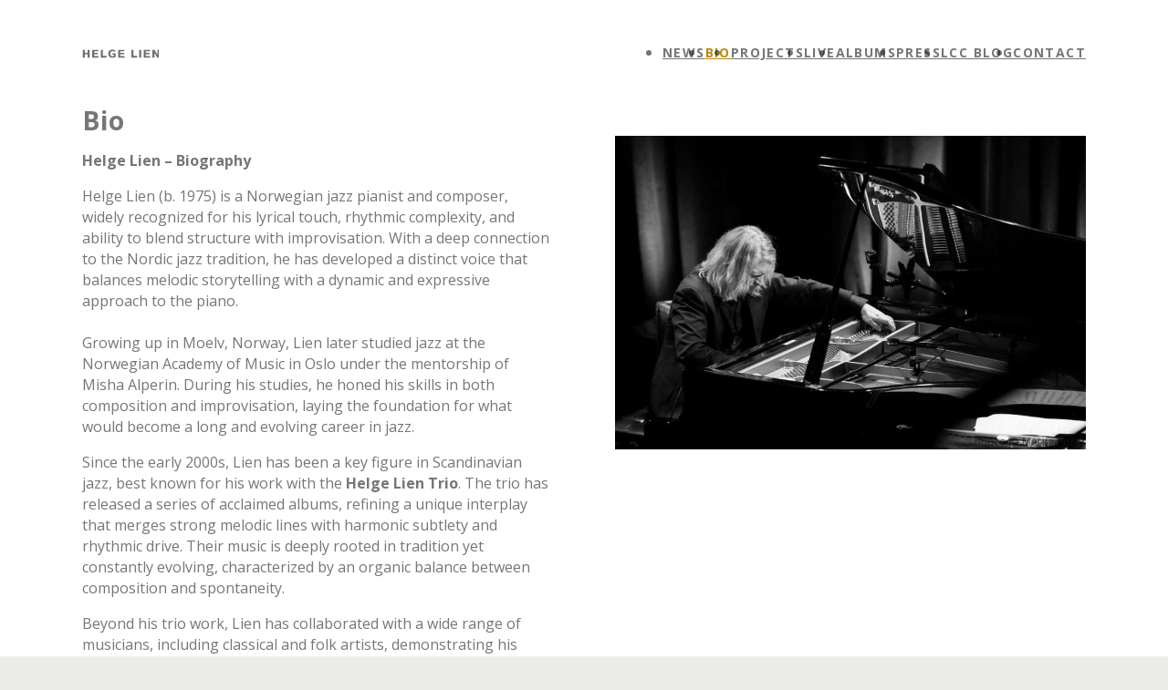

--- FILE ---
content_type: text/html; charset=UTF-8
request_url: https://www.helgelien.com/bio/
body_size: 10801
content:
<!DOCTYPE html>
<html lang="en-US">
<head>
<meta charset="UTF-8">
<meta name="viewport" content="width=device-width, initial-scale=1">
<title>Bio &#8211; Helge Lien</title>
<meta name='robots' content='max-image-preview:large' />
	<style>img:is([sizes="auto" i], [sizes^="auto," i]) { contain-intrinsic-size: 3000px 1500px }</style>
	<link rel='dns-prefetch' href='//fonts.googleapis.com' />
<link rel="alternate" type="application/rss+xml" title="Helge Lien &raquo; Feed" href="https://www.helgelien.com/feed/" />
<link rel="alternate" type="text/calendar" title="Helge Lien &raquo; iCal Feed" href="https://www.helgelien.com/concerts/?ical=1" />
<link rel="preconnect" href="https://fonts.gstatic.com/" crossorigin><link rel="preconnect" href="https://fonts.gstatic.com/" crossorigin><link rel='stylesheet' id='tribe-events-pro-mini-calendar-block-styles-css' href='https://www.helgelien.com/wp-content/plugins/events-calendar-pro/src/resources/css/tribe-events-pro-mini-calendar-block.min.css?ver=7.4.2' media='all' />
<link rel='stylesheet' id='wp-block-library-css' href='https://www.helgelien.com/wp-includes/css/dist/block-library/style.min.css?ver=6.7.4' media='all' />
<link rel='stylesheet' id='automaticcss-core-css' href='https://www.helgelien.com/wp-content/uploads/automatic-css/automatic.css?ver=1741801857' media='all' />
<link rel='stylesheet' id='automaticcss-gutenberg-css' href='https://www.helgelien.com/wp-content/uploads/automatic-css/automatic-gutenberg.css?ver=1741801862' media='all' />
<style id='classic-theme-styles-inline-css'>
/*! This file is auto-generated */
.wp-block-button__link{color:#fff;background-color:#32373c;border-radius:9999px;box-shadow:none;text-decoration:none;padding:calc(.667em + 2px) calc(1.333em + 2px);font-size:1.125em}.wp-block-file__button{background:#32373c;color:#fff;text-decoration:none}
</style>
<style id='global-styles-inline-css'>
:root{--wp--preset--aspect-ratio--square: 1;--wp--preset--aspect-ratio--4-3: 4/3;--wp--preset--aspect-ratio--3-4: 3/4;--wp--preset--aspect-ratio--3-2: 3/2;--wp--preset--aspect-ratio--2-3: 2/3;--wp--preset--aspect-ratio--16-9: 16/9;--wp--preset--aspect-ratio--9-16: 9/16;--wp--preset--color--black: #000000;--wp--preset--color--cyan-bluish-gray: #abb8c3;--wp--preset--color--white: #ffffff;--wp--preset--color--pale-pink: #f78da7;--wp--preset--color--vivid-red: #cf2e2e;--wp--preset--color--luminous-vivid-orange: #ff6900;--wp--preset--color--luminous-vivid-amber: #fcb900;--wp--preset--color--light-green-cyan: #7bdcb5;--wp--preset--color--vivid-green-cyan: #00d084;--wp--preset--color--pale-cyan-blue: #8ed1fc;--wp--preset--color--vivid-cyan-blue: #0693e3;--wp--preset--color--vivid-purple: #9b51e0;--wp--preset--gradient--vivid-cyan-blue-to-vivid-purple: linear-gradient(135deg,rgba(6,147,227,1) 0%,rgb(155,81,224) 100%);--wp--preset--gradient--light-green-cyan-to-vivid-green-cyan: linear-gradient(135deg,rgb(122,220,180) 0%,rgb(0,208,130) 100%);--wp--preset--gradient--luminous-vivid-amber-to-luminous-vivid-orange: linear-gradient(135deg,rgba(252,185,0,1) 0%,rgba(255,105,0,1) 100%);--wp--preset--gradient--luminous-vivid-orange-to-vivid-red: linear-gradient(135deg,rgba(255,105,0,1) 0%,rgb(207,46,46) 100%);--wp--preset--gradient--very-light-gray-to-cyan-bluish-gray: linear-gradient(135deg,rgb(238,238,238) 0%,rgb(169,184,195) 100%);--wp--preset--gradient--cool-to-warm-spectrum: linear-gradient(135deg,rgb(74,234,220) 0%,rgb(151,120,209) 20%,rgb(207,42,186) 40%,rgb(238,44,130) 60%,rgb(251,105,98) 80%,rgb(254,248,76) 100%);--wp--preset--gradient--blush-light-purple: linear-gradient(135deg,rgb(255,206,236) 0%,rgb(152,150,240) 100%);--wp--preset--gradient--blush-bordeaux: linear-gradient(135deg,rgb(254,205,165) 0%,rgb(254,45,45) 50%,rgb(107,0,62) 100%);--wp--preset--gradient--luminous-dusk: linear-gradient(135deg,rgb(255,203,112) 0%,rgb(199,81,192) 50%,rgb(65,88,208) 100%);--wp--preset--gradient--pale-ocean: linear-gradient(135deg,rgb(255,245,203) 0%,rgb(182,227,212) 50%,rgb(51,167,181) 100%);--wp--preset--gradient--electric-grass: linear-gradient(135deg,rgb(202,248,128) 0%,rgb(113,206,126) 100%);--wp--preset--gradient--midnight: linear-gradient(135deg,rgb(2,3,129) 0%,rgb(40,116,252) 100%);--wp--preset--font-size--small: 13px;--wp--preset--font-size--medium: 20px;--wp--preset--font-size--large: 36px;--wp--preset--font-size--x-large: 42px;--wp--preset--spacing--20: 0.44rem;--wp--preset--spacing--30: 0.67rem;--wp--preset--spacing--40: 1rem;--wp--preset--spacing--50: 1.5rem;--wp--preset--spacing--60: 2.25rem;--wp--preset--spacing--70: 3.38rem;--wp--preset--spacing--80: 5.06rem;--wp--preset--shadow--natural: 6px 6px 9px rgba(0, 0, 0, 0.2);--wp--preset--shadow--deep: 12px 12px 50px rgba(0, 0, 0, 0.4);--wp--preset--shadow--sharp: 6px 6px 0px rgba(0, 0, 0, 0.2);--wp--preset--shadow--outlined: 6px 6px 0px -3px rgba(255, 255, 255, 1), 6px 6px rgba(0, 0, 0, 1);--wp--preset--shadow--crisp: 6px 6px 0px rgba(0, 0, 0, 1);}:where(.is-layout-flex){gap: 0.5em;}:where(.is-layout-grid){gap: 0.5em;}body .is-layout-flex{display: flex;}.is-layout-flex{flex-wrap: wrap;align-items: center;}.is-layout-flex > :is(*, div){margin: 0;}body .is-layout-grid{display: grid;}.is-layout-grid > :is(*, div){margin: 0;}:where(.wp-block-columns.is-layout-flex){gap: 2em;}:where(.wp-block-columns.is-layout-grid){gap: 2em;}:where(.wp-block-post-template.is-layout-flex){gap: 1.25em;}:where(.wp-block-post-template.is-layout-grid){gap: 1.25em;}.has-black-color{color: var(--wp--preset--color--black) !important;}.has-cyan-bluish-gray-color{color: var(--wp--preset--color--cyan-bluish-gray) !important;}.has-white-color{color: var(--wp--preset--color--white) !important;}.has-pale-pink-color{color: var(--wp--preset--color--pale-pink) !important;}.has-vivid-red-color{color: var(--wp--preset--color--vivid-red) !important;}.has-luminous-vivid-orange-color{color: var(--wp--preset--color--luminous-vivid-orange) !important;}.has-luminous-vivid-amber-color{color: var(--wp--preset--color--luminous-vivid-amber) !important;}.has-light-green-cyan-color{color: var(--wp--preset--color--light-green-cyan) !important;}.has-vivid-green-cyan-color{color: var(--wp--preset--color--vivid-green-cyan) !important;}.has-pale-cyan-blue-color{color: var(--wp--preset--color--pale-cyan-blue) !important;}.has-vivid-cyan-blue-color{color: var(--wp--preset--color--vivid-cyan-blue) !important;}.has-vivid-purple-color{color: var(--wp--preset--color--vivid-purple) !important;}.has-black-background-color{background-color: var(--wp--preset--color--black) !important;}.has-cyan-bluish-gray-background-color{background-color: var(--wp--preset--color--cyan-bluish-gray) !important;}.has-white-background-color{background-color: var(--wp--preset--color--white) !important;}.has-pale-pink-background-color{background-color: var(--wp--preset--color--pale-pink) !important;}.has-vivid-red-background-color{background-color: var(--wp--preset--color--vivid-red) !important;}.has-luminous-vivid-orange-background-color{background-color: var(--wp--preset--color--luminous-vivid-orange) !important;}.has-luminous-vivid-amber-background-color{background-color: var(--wp--preset--color--luminous-vivid-amber) !important;}.has-light-green-cyan-background-color{background-color: var(--wp--preset--color--light-green-cyan) !important;}.has-vivid-green-cyan-background-color{background-color: var(--wp--preset--color--vivid-green-cyan) !important;}.has-pale-cyan-blue-background-color{background-color: var(--wp--preset--color--pale-cyan-blue) !important;}.has-vivid-cyan-blue-background-color{background-color: var(--wp--preset--color--vivid-cyan-blue) !important;}.has-vivid-purple-background-color{background-color: var(--wp--preset--color--vivid-purple) !important;}.has-black-border-color{border-color: var(--wp--preset--color--black) !important;}.has-cyan-bluish-gray-border-color{border-color: var(--wp--preset--color--cyan-bluish-gray) !important;}.has-white-border-color{border-color: var(--wp--preset--color--white) !important;}.has-pale-pink-border-color{border-color: var(--wp--preset--color--pale-pink) !important;}.has-vivid-red-border-color{border-color: var(--wp--preset--color--vivid-red) !important;}.has-luminous-vivid-orange-border-color{border-color: var(--wp--preset--color--luminous-vivid-orange) !important;}.has-luminous-vivid-amber-border-color{border-color: var(--wp--preset--color--luminous-vivid-amber) !important;}.has-light-green-cyan-border-color{border-color: var(--wp--preset--color--light-green-cyan) !important;}.has-vivid-green-cyan-border-color{border-color: var(--wp--preset--color--vivid-green-cyan) !important;}.has-pale-cyan-blue-border-color{border-color: var(--wp--preset--color--pale-cyan-blue) !important;}.has-vivid-cyan-blue-border-color{border-color: var(--wp--preset--color--vivid-cyan-blue) !important;}.has-vivid-purple-border-color{border-color: var(--wp--preset--color--vivid-purple) !important;}.has-vivid-cyan-blue-to-vivid-purple-gradient-background{background: var(--wp--preset--gradient--vivid-cyan-blue-to-vivid-purple) !important;}.has-light-green-cyan-to-vivid-green-cyan-gradient-background{background: var(--wp--preset--gradient--light-green-cyan-to-vivid-green-cyan) !important;}.has-luminous-vivid-amber-to-luminous-vivid-orange-gradient-background{background: var(--wp--preset--gradient--luminous-vivid-amber-to-luminous-vivid-orange) !important;}.has-luminous-vivid-orange-to-vivid-red-gradient-background{background: var(--wp--preset--gradient--luminous-vivid-orange-to-vivid-red) !important;}.has-very-light-gray-to-cyan-bluish-gray-gradient-background{background: var(--wp--preset--gradient--very-light-gray-to-cyan-bluish-gray) !important;}.has-cool-to-warm-spectrum-gradient-background{background: var(--wp--preset--gradient--cool-to-warm-spectrum) !important;}.has-blush-light-purple-gradient-background{background: var(--wp--preset--gradient--blush-light-purple) !important;}.has-blush-bordeaux-gradient-background{background: var(--wp--preset--gradient--blush-bordeaux) !important;}.has-luminous-dusk-gradient-background{background: var(--wp--preset--gradient--luminous-dusk) !important;}.has-pale-ocean-gradient-background{background: var(--wp--preset--gradient--pale-ocean) !important;}.has-electric-grass-gradient-background{background: var(--wp--preset--gradient--electric-grass) !important;}.has-midnight-gradient-background{background: var(--wp--preset--gradient--midnight) !important;}.has-small-font-size{font-size: var(--wp--preset--font-size--small) !important;}.has-medium-font-size{font-size: var(--wp--preset--font-size--medium) !important;}.has-large-font-size{font-size: var(--wp--preset--font-size--large) !important;}.has-x-large-font-size{font-size: var(--wp--preset--font-size--x-large) !important;}
:where(.wp-block-post-template.is-layout-flex){gap: 1.25em;}:where(.wp-block-post-template.is-layout-grid){gap: 1.25em;}
:where(.wp-block-columns.is-layout-flex){gap: 2em;}:where(.wp-block-columns.is-layout-grid){gap: 2em;}
:root :where(.wp-block-pullquote){font-size: 1.5em;line-height: 1.6;}
</style>
<link rel='stylesheet' id='bricks-frontend-css' href='https://www.helgelien.com/wp-content/themes/bricks/assets/css/frontend-light.min.css?ver=1741802721' media='all' />
<style id='bricks-frontend-inline-css'>
@font-face{font-family:"Palo Alto";font-weight:700;font-display:swap;src:url(https://www.helgelien.com/wp-content/uploads/2023/03/Palo_Alto_Regular-webfont.woff2) format("woff2"),url(https://www.helgelien.com/wp-content/uploads/2023/03/Palo_Alto_Regular-webfont.woff) format("woff");}

</style>
<link rel='stylesheet' id='bricks-child-css' href='https://www.helgelien.com/wp-content/themes/bricks-child/style.css?ver=1679074470' media='all' />
<link rel='stylesheet' id='bricks-color-palettes-css' href='https://www.helgelien.com/wp-content/uploads/bricks/css/color-palettes.min.css?ver=1734143152' media='all' />
<link rel='stylesheet' id='bricks-theme-style-global-css' href='https://www.helgelien.com/wp-content/uploads/bricks/css/theme-style-global.min.css?ver=1734143152' media='all' />
<link rel='stylesheet' id='bricks-post-1331-css' href='https://www.helgelien.com/wp-content/uploads/bricks/css/post-1331.min.css?ver=1734143152' media='all' />
<link rel='stylesheet' id='bricks-post-1315-css' href='https://www.helgelien.com/wp-content/uploads/bricks/css/post-1315.min.css?ver=1734143152' media='all' />
<link rel='stylesheet' id='bricks-post-1356-css' href='https://www.helgelien.com/wp-content/uploads/bricks/css/post-1356.min.css?ver=1734143152' media='all' />
<link rel='stylesheet' id='bricks-font-awesome-6-brands-css' href='https://www.helgelien.com/wp-content/themes/bricks/assets/css/libs/font-awesome-6-brands.min.css?ver=1741802721' media='all' />
<link rel='stylesheet' id='bricks-font-awesome-6-css' href='https://www.helgelien.com/wp-content/themes/bricks/assets/css/libs/font-awesome-6.min.css?ver=1741802721' media='all' />
<link rel='stylesheet' id='bricks-photoswipe-css' href='https://www.helgelien.com/wp-content/themes/bricks/assets/css/libs/photoswipe.min.css?ver=1741802721' media='all' />
<link rel='stylesheet' id='bricks-google-fonts-css' href='https://fonts.googleapis.com/css2?family=Open+Sans:ital,wght@0,300;0,400;0,500;0,600;0,700;0,800;1,300;1,400;1,500;1,600;1,700;1,800&#038;display=swap' media='all' />
<link rel='stylesheet' id='x-burger-trigger-css' href='https://www.helgelien.com/wp-content/plugins/bricksextras/components/assets/css/burgertrigger.css?ver=1.5.3' media='all' />
<link rel='stylesheet' id='x-slide-menu-css' href='https://www.helgelien.com/wp-content/plugins/bricksextras/components/assets/css/slidemenu.css?ver=1.5.3' media='all' />
<link rel='stylesheet' id='automaticcss-bricks-css' href='https://www.helgelien.com/wp-content/uploads/automatic-css/automatic-bricks.css?ver=1741801860' media='all' />
<link rel='stylesheet' id='color-scheme-switcher-frontend-css' href='https://www.helgelien.com/wp-content/plugins/automaticcss-plugin/classes/Features/Color_Scheme_Switcher/css/frontend.css?ver=1741801623' media='all' />
<link rel='stylesheet' id='automaticcss-frames-css' href='https://www.helgelien.com/wp-content/uploads/automatic-css/automatic-frames.css?ver=1741801866' media='all' />
<style id='bricks-frontend-inline-inline-css'>
html {scroll-behavior: smooth}.fr-header-alpha {padding-top: var(--space-m); padding-right: var(--section-padding-x); padding-bottom: var(--space-m); padding-left: var(--section-padding-x)}.fr-header-alpha__inner {display: flex; align-items: center; justify-content: space-between; flex-direction: row}@media (max-width: 991px) {.fr-header-alpha__inner {flex-wrap: wrap}}.fr-header-alpha__logo {width: 10em}.burger-toggle {display: none}@media (max-width: 991px) {.burger-toggle {display: flex}.burger-toggle .x-hamburger-box {--x-burger-size: 0.6; --x-burger-line-height: 5px; --x-burger-line-radius: 0px}}.fr-brx-nav-alpha .bricks-mobile-menu > li > a {padding-right: var(--space-m); padding-left: var(--space-m); color: var(--fr-text-light)}.fr-brx-nav-alpha .bricks-mobile-menu > li > .brx-submenu-toggle > * {padding-right: var(--space-m); padding-left: var(--space-m); color: var(--fr-text-light)}.fr-brx-nav-alpha .bricks-mobile-menu-toggle {color: var(--fr-text-dark)}.fr-brx-nav-alpha .bricks-nav-menu > li {margin-left: 0}.fr-brx-nav-alpha .bricks-nav-menu .sub-menu .brx-submenu-toggle > a + button {color: var(--fr-text-dark); font-size: var(--text-m); line-height: 1}.fr-brx-nav-alpha .bricks-nav-menu .sub-menu .brx-submenu-toggle button {margin-left: .5em}.fr-brx-nav-alpha .bricks-nav-menu > li > a {font-weight: 700; font-size: 1.4rem; text-transform: uppercase; letter-spacing: 0.1em; color: var(--primary-ultra-dark-trans-60)}.fr-brx-nav-alpha .bricks-nav-menu > li > .brx-submenu-toggle > * {font-weight: 700; font-size: 1.4rem; text-transform: uppercase; letter-spacing: 0.1em; color: var(--primary-ultra-dark-trans-60)}.fr-brx-nav-alpha .bricks-nav-menu .current-menu-item > a {color: var(--action)}.fr-brx-nav-alpha .bricks-nav-menu .current-menu-item > .brx-submenu-toggle > * {color: var(--action)}.fr-brx-nav-alpha .bricks-nav-menu > .current-menu-parent > a {color: var(--action)}.fr-brx-nav-alpha .bricks-nav-menu > .current-menu-parent > .brx-submenu-toggle > * {color: var(--action)}.fr-brx-nav-alpha .bricks-nav-menu > .current-menu-ancestor > a {color: var(--action)}.fr-brx-nav-alpha .bricks-nav-menu > .current-menu-ancestor > .brx-submenu-toggle > * {color: var(--action)}.fr-brx-nav-alpha .bricks-nav-menu > li:hover > a {color: var(--action)}.fr-brx-nav-alpha .bricks-nav-menu > li:hover > .brx-submenu-toggle > * {color: var(--action)}.fr-brx-nav-alpha .bricks-nav-menu .sub-menu > li:hover > a {color: var(--action-hover)}.fr-brx-nav-alpha .bricks-nav-menu .sub-menu > li:hover > .brx-submenu-toggle > * {color: var(--action-hover)}.fr-brx-nav-alpha .bricks-nav-menu .sub-menu > li > a {text-transform: uppercase; letter-spacing: 0.05em; color: var(--action-ultra-light)}.fr-brx-nav-alpha .bricks-nav-menu .sub-menu > li > .brx-submenu-toggle > * {text-transform: uppercase; letter-spacing: 0.05em; color: var(--action-ultra-light)}.fr-brx-nav-alpha .bricks-nav-menu .sub-menu {background-color: var(--primary-ultra-dark)}.fr-brx-nav-alpha { --link-gap: var(--content-gap);}@media (min-width: 768px) { .fr-brx-nav-alpha ul:not(.sub-menu) { display: flex; gap: var(--link-gap); } }@media (max-width: 991px) {.fr-brx-nav-alpha {line-height: 0; display: none}}.fr-content-section-bravo {row-gap: var(--container-gap)}.fl-heading-container {row-gap: var(--content-gap)}.fr-content-section-bravo__heading {font-size: var(--h2)}.fl--heading-sep .separator {border-top-width: 0.75em; height: 0.75em; border-top-color: var(--action-trans-20); width: 0.75em; flex-grow: 0}.fl--heading-sep.has-separator {gap: 12px}.fl--heading-sep {width: auto}.fr-content-section-bravo__inner {display: grid;grid-template-columns: repeat(2, 1fr); gap: var(--space-xl); align-items: stretch;}@media (max-width: 767px) {.fr-content-section-bravo__inner {grid-template-columns: 1fr; gap: var(--fr-content-gap);}}.fr-content-section-bravo__content-wrapper {row-gap: var(--fr-content-gap)}@media (max-width: 767px) {.fr-content-section-bravo__media-column {order: 1}}.fr-content-section-bravo__media {width: 100%}.fr-content-section-bravo__media:not(.tag), .fr-content-section-bravo__media img {object-fit: cover}.fl-caption {margin-top: -2rem; font-size: 1.2rem; font-weight: 600; color: var(--primary-ultra-dark-trans-60)}.fr-footer-delta {background-color: var(--primary-ultra-dark-trans-90); row-gap: var(--space-m); padding-top: var(--section-space-xs); padding-bottom: var(--section-space-xs)}.fr-social-alpha {align-items: center; display: flex; flex-wrap: wrap; column-gap: var(--space-m)}@media (max-width: 991px) {.fr-social-alpha {row-gap: 1em}}.fr-social-alpha__icon-wrapper {flex-direction: row; display: flex; align-items: center; column-gap: px; text-decoration: none}.fr-social-alpha__icon {text-align: center; font-size: 30px; color: var(--action-ultra-light); fill: var(--action-ultra-light)}.fr-social-alpha__icon:hover {color: var(--action-hover); fill: var(--action-hover)}.fr-footer-delta__legal-wrapper {font-size: px}.fr-footer-delta__legal-list {align-items: center; display: flex; flex-wrap: wrap; column-gap: var(--fr-content-gap); row-gap: var(--space-xs)}
</style>
<script id="color-scheme-switcher-frontend-js-extra">
var acss = {"color_mode":"light","enable_client_color_preference":"false"};
</script>
<script src="https://www.helgelien.com/wp-content/plugins/automaticcss-plugin/classes/Features/Color_Scheme_Switcher/js/frontend.min.js?ver=1741801623" id="color-scheme-switcher-frontend-js"></script>
<link rel="https://api.w.org/" href="https://www.helgelien.com/wp-json/" /><link rel="alternate" title="JSON" type="application/json" href="https://www.helgelien.com/wp-json/wp/v2/pages/297" /><link rel="EditURI" type="application/rsd+xml" title="RSD" href="https://www.helgelien.com/xmlrpc.php?rsd" />
<meta name="generator" content="WordPress 6.7.4" />
<link rel="canonical" href="https://www.helgelien.com/bio/" />
<link rel='shortlink' href='https://www.helgelien.com/?p=297' />
<link rel="alternate" title="oEmbed (JSON)" type="application/json+oembed" href="https://www.helgelien.com/wp-json/oembed/1.0/embed?url=https%3A%2F%2Fwww.helgelien.com%2Fbio%2F" />
<link rel="alternate" title="oEmbed (XML)" type="text/xml+oembed" href="https://www.helgelien.com/wp-json/oembed/1.0/embed?url=https%3A%2F%2Fwww.helgelien.com%2Fbio%2F&#038;format=xml" />
<meta name="tec-api-version" content="v1"><meta name="tec-api-origin" content="https://www.helgelien.com"><link rel="alternate" href="https://www.helgelien.com/wp-json/tribe/events/v1/" /><style id='wpcb-styles-header'>
.alignwide{margin-left:-10%;max-width:100%;position:relative;width:100%}#tribe-events-pg-template{margin:0 auto;max-width:1048px;padding:var(--space-m)!important}.tribe-events-back{display:none}.tribe-common--breakpoint-medium.tribe-common .tribe-common-l-container{padding-left:0!important;padding-right:0!important}.tribe-events-single-event-title{font-size:var(--h2)}.tribe-common .tribe-common-c-svgicon__svg-fill{fill:var(--action)!important}.tribe-events-meta-group .tribe-events-single-section-title{color:var(--primary-ultra-dark-trans-60)}.tribe-common .tribe-common-b2{color:var(--primary-ultra-dark-trans-60)}.tribe-common--breakpoint-medium.tribe-common .tribe-common-h4--min-medium{color:var(--primary-ultra-dark-trans-60)}.tribe-common .tribe-common-h5,.tribe-common .tribe-common-h6{color:var(--primary-ultra-dark-trans-60)}.tribe-common .tribe-common-b2--bold{color:var(--primary-ultra-dark-trans-60)}.tribe-common--breakpoint-medium.tribe-common .tribe-common-h4--min-medium{font-size:calc(var(--h4) + 10%)!important;line-height:var(--tec-line-height-1)}.single-tribe_events .tribe-events-c-subscribe-dropdown__container,.tribe-events .tribe-events-c-subscribe-dropdown__container{display:none!important}.tribe-events button.tribe-events-c-top-bar__datepicker-button{background-color:transparent;background-image:none;border:0;border-radius:0;box-shadow:none;color:var(--action)!important;font-size:var(--text-m)!important;font-style:normal;outline:0;padding:0;text-decoration:none;text-shadow:none;transition:var(--tec-transition-opacity)}.tribe-common .tribe-common-c-svgicon{color:var(--action)!important}.tribe-common--breakpoint-medium.tribe-common .tribe-common-b1--min-medium{font-size:var(--text-s)!important;line-height:var(--tec-line-height-3)}.tribe-common--breakpoint-medium.tribe-events .tribe-events-calendar-list__event-row{margin:var(--tec-spacer-1) var(--tec-grid-gutter-half-negative) var(--tec-spacer-1)!important}.tribe-events-back a,.tribe-events-back a:visited{color:var(--action)}</style><link rel="icon" href="https://www.helgelien.com/wp-content/uploads/2024/09/helge-lien-150x150.jpg" sizes="32x32" />
<link rel="icon" href="https://www.helgelien.com/wp-content/uploads/2024/09/helge-lien-300x300.jpg" sizes="192x192" />
<link rel="apple-touch-icon" href="https://www.helgelien.com/wp-content/uploads/2024/09/helge-lien-300x300.jpg" />
<meta name="msapplication-TileImage" content="https://www.helgelien.com/wp-content/uploads/2024/09/helge-lien-300x300.jpg" />
</head>

<body class="page-template-default page page-id-297 tribe-no-js brx-body bricks-is-frontend wp-embed-responsive">		<a class="skip-link" href="#brx-content">Skip to main content</a>

					<a class="skip-link" href="#brx-footer">Skip to footer</a>
			<header id="brx-header"><div class="brxe-section fr-header-alpha"><div class="brxe-container fr-header-alpha__inner"><a class="brxe-image fr-header-alpha__logo fr-logo tag" href="https://www.helgelien.com/"><img src="https://www.helgelien.com/wp-content/uploads/2023/03/logo-helge-lien.svg" class="css-filter size-full" alt="Helge Lien logo" loading="eager" decoding="async" /></a><button class="brxe-xburgertrigger burger-toggle" aria-label="open menu"><span class="x-hamburger-box x-hamburger--minus"><span class="x-hamburger-inner"></span></span></button><nav id="brxe-tnnyka" data-script-id="tnnyka" class="brxe-xslidemenu" data-x-slide-menu="{&quot;slideDuration&quot;:200,&quot;subMenuAriaLabel&quot;:&quot;Toggle sub menu&quot;,&quot;maybeExpandActive&quot;:false,&quot;clickSelector&quot;:&quot;.burger-toggle&quot;}" data-x-id="tnnyka"><ul id="menu-helge" class="x-slide-menu_list"><li id="menu-item-1445" class="menu-item menu-item-type-post_type menu-item-object-page menu-item-home menu-item-1445 bricks-menu-item"><a href="https://www.helgelien.com/">News</a></li>
<li id="menu-item-355" class="menu-item menu-item-type-post_type menu-item-object-page current-menu-item page_item page-item-297 current_page_item menu-item-355 bricks-menu-item"><a href="https://www.helgelien.com/bio/" aria-current="page">Bio</a></li>
<li id="menu-item-1810" class="menu-item menu-item-type-post_type menu-item-object-page menu-item-1810 bricks-menu-item"><a href="https://www.helgelien.com/projects/">Projects</a></li>
<li id="menu-item-3205" class="menu-item menu-item-type-post_type menu-item-object-page menu-item-3205 bricks-menu-item"><a href="https://www.helgelien.com/live/">Live</a></li>
<li id="menu-item-345" class="menu-item menu-item-type-post_type menu-item-object-page menu-item-345 bricks-menu-item"><a href="https://www.helgelien.com/albums/">Albums</a></li>
<li id="menu-item-196" class="menu-item menu-item-type-post_type menu-item-object-page menu-item-196 bricks-menu-item"><a href="https://www.helgelien.com/press/">Press</a></li>
<li id="menu-item-4793" class="menu-item menu-item-type-post_type menu-item-object-page menu-item-4793 bricks-menu-item"><a href="https://www.helgelien.com/lccblog/">LCC Blog</a></li>
<li id="menu-item-346" class="menu-item menu-item-type-post_type menu-item-object-page menu-item-346 bricks-menu-item"><a href="https://www.helgelien.com/contact/">Contact</a></li>
</ul></nav><div id="brxe-e6b6d3" data-script-id="e6b6d3" class="brxe-nav-menu fr-brx-nav-alpha"><nav class="bricks-nav-menu-wrapper never"><ul id="menu-helge-1" class="bricks-nav-menu"><li class="menu-item menu-item-type-post_type menu-item-object-page menu-item-home menu-item-1445 bricks-menu-item"><a href="https://www.helgelien.com/">News</a></li>
<li class="menu-item menu-item-type-post_type menu-item-object-page current-menu-item page_item page-item-297 current_page_item menu-item-355 bricks-menu-item"><a href="https://www.helgelien.com/bio/" aria-current="page">Bio</a></li>
<li class="menu-item menu-item-type-post_type menu-item-object-page menu-item-1810 bricks-menu-item"><a href="https://www.helgelien.com/projects/">Projects</a></li>
<li class="menu-item menu-item-type-post_type menu-item-object-page menu-item-3205 bricks-menu-item"><a href="https://www.helgelien.com/live/">Live</a></li>
<li class="menu-item menu-item-type-post_type menu-item-object-page menu-item-345 bricks-menu-item"><a href="https://www.helgelien.com/albums/">Albums</a></li>
<li class="menu-item menu-item-type-post_type menu-item-object-page menu-item-196 bricks-menu-item"><a href="https://www.helgelien.com/press/">Press</a></li>
<li class="menu-item menu-item-type-post_type menu-item-object-page menu-item-4793 bricks-menu-item"><a href="https://www.helgelien.com/lccblog/">LCC Blog</a></li>
<li class="menu-item menu-item-type-post_type menu-item-object-page menu-item-346 bricks-menu-item"><a href="https://www.helgelien.com/contact/">Contact</a></li>
</ul></nav></div></div></div></header><main id="brx-content"><section class="brxe-section fr-content-section-bravo"><div class="brxe-container fl-heading-container"><h1 class="brxe-heading fr-content-section-bravo__heading fl--heading-sep has-separator"><span class="separator left"></span><span class="text">Bio</span></h1></div><div class="brxe-container fr-content-section-bravo__inner"><div class="brxe-block fr-content-section-bravo__content-column"><div class="brxe-block fr-content-section-bravo__content-wrapper"><div class="brxe-post-content">
<p><strong>Helge Lien – Biography</strong></p>



<p>Helge Lien (b. 1975) is a Norwegian jazz pianist and composer, widely recognized for his lyrical touch, rhythmic complexity, and ability to blend structure with improvisation. With a deep connection to the Nordic jazz tradition, he has developed a distinct voice that balances melodic storytelling with a dynamic and expressive approach to the piano.<br><br>Growing up in Moelv, Norway, Lien later studied jazz at the Norwegian Academy of Music in Oslo under the mentorship of Misha Alperin. During his studies, he honed his skills in both composition and improvisation, laying the foundation for what would become a long and evolving career in jazz.</p>



<p>Since the early 2000s, Lien has been a key figure in Scandinavian jazz, best known for his work with the <strong>Helge Lien Trio</strong>. The trio has released a series of acclaimed albums, refining a unique interplay that merges strong melodic lines with harmonic subtlety and rhythmic drive. Their music is deeply rooted in tradition yet constantly evolving, characterized by an organic balance between composition and spontaneity.</p>



<p>Beyond his trio work, Lien has collaborated with a wide range of musicians, including classical and folk artists, demonstrating his versatility and openness to musical exploration. His projects extend from solo performances to ensemble collaborations and commissioned compositions, all marked by his signature sensitivity to dynamics, space, and musical form.</p>



<p>Lien’s artistry has earned him several awards, including the <strong>Spellemannprisen (Norwegian Grammy)</strong> for Best Jazz Album, and he continues to be a sought-after performer on the European jazz scene. Whether playing solo, in trio format, or in larger ensembles, his music invites listeners into a world where every note has meaning and every silence is as important as the sound.</p>
</div></div></div><div id="brxe-xajzrw" class="brxe-block fr-content-section-bravo__media-column"><figure class="brxe-image fr-content-section-bravo__media tag"><a class="tag bricks-lightbox" href="https://www.helgelien.com/wp-content/uploads/2011/11/10495040_10152271612925840_4013378261510644239_o.jpg" data-pswp-src="https://www.helgelien.com/wp-content/uploads/2011/11/10495040_10152271612925840_4013378261510644239_o.jpg" data-pswp-width="1200" data-pswp-height="800"><img width="1024" height="682" src="https://www.helgelien.com/wp-content/uploads/2011/11/10495040_10152271612925840_4013378261510644239_o-1024x682.jpg" class="css-filter size-large" alt="Helge Lien" decoding="async" fetchpriority="high" srcset="https://www.helgelien.com/wp-content/uploads/2011/11/10495040_10152271612925840_4013378261510644239_o-1024x682.jpg 1024w, https://www.helgelien.com/wp-content/uploads/2011/11/10495040_10152271612925840_4013378261510644239_o-300x200.jpg 300w, https://www.helgelien.com/wp-content/uploads/2011/11/10495040_10152271612925840_4013378261510644239_o-255x170.jpg 255w, https://www.helgelien.com/wp-content/uploads/2011/11/10495040_10152271612925840_4013378261510644239_o-520x346.jpg 520w, https://www.helgelien.com/wp-content/uploads/2011/11/10495040_10152271612925840_4013378261510644239_o-1045x696.jpg 1045w, https://www.helgelien.com/wp-content/uploads/2011/11/10495040_10152271612925840_4013378261510644239_o.jpg 1200w" sizes="(max-width: 1024px) 100vw, 1024px" /></a></figure><div id="brxe-unjsri" class="brxe-text-basic fl-caption">photo © Matija Pužar</div></div></div></section></main><footer id="brx-footer"><section class="brxe-section fr-footer-delta"><div class="brxe-container center--all center--left-m"><div class="brxe-div fr-social-alpha"><a href="https://open.spotify.com/artist/2HlDnWc1U5F7D30DTyWJ4F?si=vQB-jQ0QRFmva7gUVY3AOA" rel="noreferrer" target="_blank" title="Spotify" class="brxe-div fr-social-alpha__icon-wrapper"><i class="fab fa-spotify brxe-icon fr-social-alpha__icon"></i><div class="brxe-text-basic hidden-accessible">Follow on Spotify</div></a><a href="https://www.facebook.com/pianolien" title="Facebook" class="brxe-div fr-social-alpha__icon-wrapper"><i class="fab fa-facebook-square brxe-icon fr-social-alpha__icon"></i><div class="brxe-text-basic hidden-accessible">Follow on Facebook</div></a><a href="https://www.instagram.com/helge_lien/" title="Instagram" class="brxe-div fr-social-alpha__icon-wrapper"><i class="fab fa-instagram-square brxe-icon fr-social-alpha__icon"></i><div class="brxe-text-basic hidden-accessible">Follow on Instagram</div></a><a href="mailto:helge@helgelien.com" title="Email" class="brxe-div fr-social-alpha__icon-wrapper"><i class="fas fa-envelope brxe-icon fr-social-alpha__icon"></i><div class="brxe-text-basic hidden-accessible">Send email to Helge Lien</div></a></div></div><div class="brxe-container center--all center--left-m text--s"><p id="brxe-fef866" class="brxe-text-basic">All content © 2026 Helge Lien | <a href="https://www.websidehjelp.no/" target="blank" rel="noreferrer" title="Webdesign">Websidehjelp</a></p><nav id="brxe-0c1fa7" class="brxe-div fr-footer-delta__legal-wrapper" aria-label="Legal"><ul class="brxe-div fr-footer-delta__legal-list list--none"><li class="brxe-div fr-footer-delta__legal-li"><a id="brxe-441b7a" class="brxe-text-basic fr-footer-delta__legal-link" href="#">Privacy Policy</a></li><li class="brxe-div fr-footer-delta__legal-li"><a id="brxe-eb0509" class="brxe-text-basic fr-footer-delta__legal-link" href="#">Terms of Use</a></li><li class="brxe-div fr-footer-delta__legal-li"><a id="brxe-cf6fdf" class="brxe-text-basic fr-footer-delta__legal-link" href="#">Disclaimer</a></li></ul></nav></div></section></footer>		<script>
		( function ( body ) {
			'use strict';
			body.className = body.className.replace( /\btribe-no-js\b/, 'tribe-js' );
		} )( document.body );
		</script>
		<script> /* <![CDATA[ */var tribe_l10n_datatables = {"aria":{"sort_ascending":": activate to sort column ascending","sort_descending":": activate to sort column descending"},"length_menu":"Show _MENU_ entries","empty_table":"No data available in table","info":"Showing _START_ to _END_ of _TOTAL_ entries","info_empty":"Showing 0 to 0 of 0 entries","info_filtered":"(filtered from _MAX_ total entries)","zero_records":"No matching records found","search":"Search:","all_selected_text":"All items on this page were selected. ","select_all_link":"Select all pages","clear_selection":"Clear Selection.","pagination":{"all":"All","next":"Next","previous":"Previous"},"select":{"rows":{"0":"","_":": Selected %d rows","1":": Selected 1 row"}},"datepicker":{"dayNames":["Sunday","Monday","Tuesday","Wednesday","Thursday","Friday","Saturday"],"dayNamesShort":["Sun","Mon","Tue","Wed","Thu","Fri","Sat"],"dayNamesMin":["S","M","T","W","T","F","S"],"monthNames":["January","February","March","April","May","June","July","August","September","October","November","December"],"monthNamesShort":["January","February","March","April","May","June","July","August","September","October","November","December"],"monthNamesMin":["Jan","Feb","Mar","Apr","May","Jun","Jul","Aug","Sep","Oct","Nov","Dec"],"nextText":"Next","prevText":"Prev","currentText":"Today","closeText":"Done","today":"Today","clear":"Clear"}};/* ]]> */ </script><script id="bricks-scripts-js-extra">
var bricksData = {"debug":"","locale":"en_US","ajaxUrl":"https:\/\/www.helgelien.com\/wp-admin\/admin-ajax.php","restApiUrl":"https:\/\/www.helgelien.com\/wp-json\/bricks\/v1\/","nonce":"57b7c74f7f","formNonce":"028831b4d1","wpRestNonce":"04e40299d1","postId":"297","recaptchaIds":[],"animatedTypingInstances":[],"videoInstances":[],"splideInstances":[],"tocbotInstances":[],"swiperInstances":[],"queryLoopInstances":[],"interactions":[],"filterInstances":[],"isotopeInstances":[],"mapStyles":{"ultraLightWithLabels":{"label":"Ultra light with labels","style":"[ { \"featureType\": \"water\", \"elementType\": \"geometry\", \"stylers\": [ { \"color\": \"#e9e9e9\" }, { \"lightness\": 17 } ] }, { \"featureType\": \"landscape\", \"elementType\": \"geometry\", \"stylers\": [ { \"color\": \"#f5f5f5\" }, { \"lightness\": 20 } ] }, { \"featureType\": \"road.highway\", \"elementType\": \"geometry.fill\", \"stylers\": [ { \"color\": \"#ffffff\" }, { \"lightness\": 17 } ] }, { \"featureType\": \"road.highway\", \"elementType\": \"geometry.stroke\", \"stylers\": [ { \"color\": \"#ffffff\" }, { \"lightness\": 29 }, { \"weight\": 0.2 } ] }, { \"featureType\": \"road.arterial\", \"elementType\": \"geometry\", \"stylers\": [ { \"color\": \"#ffffff\" }, { \"lightness\": 18 } ] }, { \"featureType\": \"road.local\", \"elementType\": \"geometry\", \"stylers\": [ { \"color\": \"#ffffff\" }, { \"lightness\": 16 } ] }, { \"featureType\": \"poi\", \"elementType\": \"geometry\", \"stylers\": [ { \"color\": \"#f5f5f5\" }, { \"lightness\": 21 } ] }, { \"featureType\": \"poi.park\", \"elementType\": \"geometry\", \"stylers\": [ { \"color\": \"#dedede\" }, { \"lightness\": 21 } ] }, { \"elementType\": \"labels.text.stroke\", \"stylers\": [ { \"visibility\": \"on\" }, { \"color\": \"#ffffff\" }, { \"lightness\": 16 } ] }, { \"elementType\": \"labels.text.fill\", \"stylers\": [ { \"saturation\": 36 }, { \"color\": \"#333333\" }, { \"lightness\": 40 } ] }, { \"elementType\": \"labels.icon\", \"stylers\": [ { \"visibility\": \"off\" } ] }, { \"featureType\": \"transit\", \"elementType\": \"geometry\", \"stylers\": [ { \"color\": \"#f2f2f2\" }, { \"lightness\": 19 } ] }, { \"featureType\": \"administrative\", \"elementType\": \"geometry.fill\", \"stylers\": [ { \"color\": \"#fefefe\" }, { \"lightness\": 20 } ] }, { \"featureType\": \"administrative\", \"elementType\": \"geometry.stroke\", \"stylers\": [ { \"color\": \"#fefefe\" }, { \"lightness\": 17 }, { \"weight\": 1.2 } ] } ]"},"blueWater":{"label":"Blue water","style":"[ { \"featureType\": \"administrative\", \"elementType\": \"labels.text.fill\", \"stylers\": [ { \"color\": \"#444444\" } ] }, { \"featureType\": \"landscape\", \"elementType\": \"all\", \"stylers\": [ { \"color\": \"#f2f2f2\" } ] }, { \"featureType\": \"poi\", \"elementType\": \"all\", \"stylers\": [ { \"visibility\": \"off\" } ] }, { \"featureType\": \"road\", \"elementType\": \"all\", \"stylers\": [ { \"saturation\": -100 }, { \"lightness\": 45 } ] }, { \"featureType\": \"road.highway\", \"elementType\": \"all\", \"stylers\": [ { \"visibility\": \"simplified\" } ] }, { \"featureType\": \"road.arterial\", \"elementType\": \"labels.icon\", \"stylers\": [ { \"visibility\": \"off\" } ] }, { \"featureType\": \"transit\", \"elementType\": \"all\", \"stylers\": [ { \"visibility\": \"off\" } ] }, { \"featureType\": \"water\", \"elementType\": \"all\", \"stylers\": [ { \"color\": \"#46bcec\" }, { \"visibility\": \"on\" } ] } ]"},"lightDream":{"label":"Light dream","style":"[ { \"featureType\": \"landscape\", \"stylers\": [ { \"hue\": \"#FFBB00\" }, { \"saturation\": 43.400000000000006 }, { \"lightness\": 37.599999999999994 }, { \"gamma\": 1 } ] }, { \"featureType\": \"road.highway\", \"stylers\": [ { \"hue\": \"#FFC200\" }, { \"saturation\": -61.8 }, { \"lightness\": 45.599999999999994 }, { \"gamma\": 1 } ] }, { \"featureType\": \"road.arterial\", \"stylers\": [ { \"hue\": \"#FF0300\" }, { \"saturation\": -100 }, { \"lightness\": 51.19999999999999 }, { \"gamma\": 1 } ] }, { \"featureType\": \"road.local\", \"stylers\": [ { \"hue\": \"#FF0300\" }, { \"saturation\": -100 }, { \"lightness\": 52 }, { \"gamma\": 1 } ] }, { \"featureType\": \"water\", \"stylers\": [ { \"hue\": \"#0078FF\" }, { \"saturation\": -13.200000000000003 }, { \"lightness\": 2.4000000000000057 }, { \"gamma\": 1 } ] }, { \"featureType\": \"poi\", \"stylers\": [ { \"hue\": \"#00FF6A\" }, { \"saturation\": -1.0989010989011234 }, { \"lightness\": 11.200000000000017 }, { \"gamma\": 1 } ] } ]"},"blueEssence":{"label":"Blue essence","style":"[ { \"featureType\": \"landscape.natural\", \"elementType\": \"geometry.fill\", \"stylers\": [ { \"visibility\": \"on\" }, { \"color\": \"#e0efef\" } ] }, { \"featureType\": \"poi\", \"elementType\": \"geometry.fill\", \"stylers\": [ { \"visibility\": \"on\" }, { \"hue\": \"#1900ff\" }, { \"color\": \"#c0e8e8\" } ] }, { \"featureType\": \"road\", \"elementType\": \"geometry\", \"stylers\": [ { \"lightness\": 100 }, { \"visibility\": \"simplified\" } ] }, { \"featureType\": \"road\", \"elementType\": \"labels\", \"stylers\": [ { \"visibility\": \"off\" } ] }, { \"featureType\": \"transit.line\", \"elementType\": \"geometry\", \"stylers\": [ { \"visibility\": \"on\" }, { \"lightness\": 700 } ] }, { \"featureType\": \"water\", \"elementType\": \"all\", \"stylers\": [ { \"color\": \"#7dcdcd\" } ] } ]"},"appleMapsesque":{"label":"Apple maps-esque","style":"[ { \"featureType\": \"landscape.man_made\", \"elementType\": \"geometry\", \"stylers\": [ { \"color\": \"#f7f1df\" } ] }, { \"featureType\": \"landscape.natural\", \"elementType\": \"geometry\", \"stylers\": [ { \"color\": \"#d0e3b4\" } ] }, { \"featureType\": \"landscape.natural.terrain\", \"elementType\": \"geometry\", \"stylers\": [ { \"visibility\": \"off\" } ] }, { \"featureType\": \"poi\", \"elementType\": \"labels\", \"stylers\": [ { \"visibility\": \"off\" } ] }, { \"featureType\": \"poi.business\", \"elementType\": \"all\", \"stylers\": [ { \"visibility\": \"off\" } ] }, { \"featureType\": \"poi.medical\", \"elementType\": \"geometry\", \"stylers\": [ { \"color\": \"#fbd3da\" } ] }, { \"featureType\": \"poi.park\", \"elementType\": \"geometry\", \"stylers\": [ { \"color\": \"#bde6ab\" } ] }, { \"featureType\": \"road\", \"elementType\": \"geometry.stroke\", \"stylers\": [ { \"visibility\": \"off\" } ] }, { \"featureType\": \"road\", \"elementType\": \"labels\", \"stylers\": [ { \"visibility\": \"off\" } ] }, { \"featureType\": \"road.highway\", \"elementType\": \"geometry.fill\", \"stylers\": [ { \"color\": \"#ffe15f\" } ] }, { \"featureType\": \"road.highway\", \"elementType\": \"geometry.stroke\", \"stylers\": [ { \"color\": \"#efd151\" } ] }, { \"featureType\": \"road.arterial\", \"elementType\": \"geometry.fill\", \"stylers\": [ { \"color\": \"#ffffff\" } ] }, { \"featureType\": \"road.local\", \"elementType\": \"geometry.fill\", \"stylers\": [ { \"color\": \"black\" } ] }, { \"featureType\": \"transit.station.airport\", \"elementType\": \"geometry.fill\", \"stylers\": [ { \"color\": \"#cfb2db\" } ] }, { \"featureType\": \"water\", \"elementType\": \"geometry\", \"stylers\": [ { \"color\": \"#a2daf2\" } ] } ]"},"paleDawn":{"label":"Pale dawn","style":"[ { \"featureType\": \"administrative\", \"elementType\": \"all\", \"stylers\": [ { \"visibility\": \"on\" }, { \"lightness\": 33 } ] }, { \"featureType\": \"landscape\", \"elementType\": \"all\", \"stylers\": [ { \"color\": \"#f2e5d4\" } ] }, { \"featureType\": \"poi.park\", \"elementType\": \"geometry\", \"stylers\": [ { \"color\": \"#c5dac6\" } ] }, { \"featureType\": \"poi.park\", \"elementType\": \"labels\", \"stylers\": [ { \"visibility\": \"on\" }, { \"lightness\": 20 } ] }, { \"featureType\": \"road\", \"elementType\": \"all\", \"stylers\": [ { \"lightness\": 20 } ] }, { \"featureType\": \"road.highway\", \"elementType\": \"geometry\", \"stylers\": [ { \"color\": \"#c5c6c6\" } ] }, { \"featureType\": \"road.arterial\", \"elementType\": \"geometry\", \"stylers\": [ { \"color\": \"#e4d7c6\" } ] }, { \"featureType\": \"road.local\", \"elementType\": \"geometry\", \"stylers\": [ { \"color\": \"#fbfaf7\" } ] }, { \"featureType\": \"water\", \"elementType\": \"all\", \"stylers\": [ { \"visibility\": \"on\" }, { \"color\": \"#acbcc9\" } ] } ]"},"neutralBlue":{"label":"Neutral blue","style":"[ { \"featureType\": \"water\", \"elementType\": \"geometry\", \"stylers\": [ { \"color\": \"#193341\" } ] }, { \"featureType\": \"landscape\", \"elementType\": \"geometry\", \"stylers\": [ { \"color\": \"#2c5a71\" } ] }, { \"featureType\": \"road\", \"elementType\": \"geometry\", \"stylers\": [ { \"color\": \"#29768a\" }, { \"lightness\": -37 } ] }, { \"featureType\": \"poi\", \"elementType\": \"geometry\", \"stylers\": [ { \"color\": \"#406d80\" } ] }, { \"featureType\": \"transit\", \"elementType\": \"geometry\", \"stylers\": [ { \"color\": \"#406d80\" } ] }, { \"elementType\": \"labels.text.stroke\", \"stylers\": [ { \"visibility\": \"on\" }, { \"color\": \"#3e606f\" }, { \"weight\": 2 }, { \"gamma\": 0.84 } ] }, { \"elementType\": \"labels.text.fill\", \"stylers\": [ { \"color\": \"#ffffff\" } ] }, { \"featureType\": \"administrative\", \"elementType\": \"geometry\", \"stylers\": [ { \"weight\": 0.6 }, { \"color\": \"#1a3541\" } ] }, { \"elementType\": \"labels.icon\", \"stylers\": [ { \"visibility\": \"off\" } ] }, { \"featureType\": \"poi.park\", \"elementType\": \"geometry\", \"stylers\": [ { \"color\": \"#2c5a71\" } ] } ]"},"avocadoWorld":{"label":"Avocado world","style":"[ { \"featureType\": \"water\", \"elementType\": \"geometry\", \"stylers\": [ { \"visibility\": \"on\" }, { \"color\": \"#aee2e0\" } ] }, { \"featureType\": \"landscape\", \"elementType\": \"geometry.fill\", \"stylers\": [ { \"color\": \"#abce83\" } ] }, { \"featureType\": \"poi\", \"elementType\": \"geometry.fill\", \"stylers\": [ { \"color\": \"#769E72\" } ] }, { \"featureType\": \"poi\", \"elementType\": \"labels.text.fill\", \"stylers\": [ { \"color\": \"#7B8758\" } ] }, { \"featureType\": \"poi\", \"elementType\": \"labels.text.stroke\", \"stylers\": [ { \"color\": \"#EBF4A4\" } ] }, { \"featureType\": \"poi.park\", \"elementType\": \"geometry\", \"stylers\": [ { \"visibility\": \"simplified\" }, { \"color\": \"#8dab68\" } ] }, { \"featureType\": \"road\", \"elementType\": \"geometry.fill\", \"stylers\": [ { \"visibility\": \"simplified\" } ] }, { \"featureType\": \"road\", \"elementType\": \"labels.text.fill\", \"stylers\": [ { \"color\": \"#5B5B3F\" } ] }, { \"featureType\": \"road\", \"elementType\": \"labels.text.stroke\", \"stylers\": [ { \"color\": \"#ABCE83\" } ] }, { \"featureType\": \"road\", \"elementType\": \"labels.icon\", \"stylers\": [ { \"visibility\": \"off\" } ] }, { \"featureType\": \"road.local\", \"elementType\": \"geometry\", \"stylers\": [ { \"color\": \"#A4C67D\" } ] }, { \"featureType\": \"road.arterial\", \"elementType\": \"geometry\", \"stylers\": [ { \"color\": \"#9BBF72\" } ] }, { \"featureType\": \"road.highway\", \"elementType\": \"geometry\", \"stylers\": [ { \"color\": \"#EBF4A4\" } ] }, { \"featureType\": \"transit\", \"stylers\": [ { \"visibility\": \"off\" } ] }, { \"featureType\": \"administrative\", \"elementType\": \"geometry.stroke\", \"stylers\": [ { \"visibility\": \"on\" }, { \"color\": \"#87ae79\" } ] }, { \"featureType\": \"administrative\", \"elementType\": \"geometry.fill\", \"stylers\": [ { \"color\": \"#7f2200\" }, { \"visibility\": \"off\" } ] }, { \"featureType\": \"administrative\", \"elementType\": \"labels.text.stroke\", \"stylers\": [ { \"color\": \"#ffffff\" }, { \"visibility\": \"on\" }, { \"weight\": 4.1 } ] }, { \"featureType\": \"administrative\", \"elementType\": \"labels.text.fill\", \"stylers\": [ { \"color\": \"#495421\" } ] }, { \"featureType\": \"administrative.neighborhood\", \"elementType\": \"labels\", \"stylers\": [ { \"visibility\": \"off\" } ] } ]"},"gowalla":{"label":"Gowalla","style":"[ { \"featureType\": \"administrative.land_parcel\", \"elementType\": \"all\", \"stylers\": [ { \"visibility\": \"off\" } ] }, { \"featureType\": \"landscape.man_made\", \"elementType\": \"all\", \"stylers\": [ { \"visibility\": \"off\" } ] }, { \"featureType\": \"poi\", \"elementType\": \"labels\", \"stylers\": [ { \"visibility\": \"off\" } ] }, { \"featureType\": \"road\", \"elementType\": \"labels\", \"stylers\": [ { \"visibility\": \"simplified\" }, { \"lightness\": 20 } ] }, { \"featureType\": \"road.highway\", \"elementType\": \"geometry\", \"stylers\": [ { \"hue\": \"#f49935\" } ] }, { \"featureType\": \"road.highway\", \"elementType\": \"labels\", \"stylers\": [ { \"visibility\": \"simplified\" } ] }, { \"featureType\": \"road.arterial\", \"elementType\": \"geometry\", \"stylers\": [ { \"hue\": \"#fad959\" } ] }, { \"featureType\": \"road.arterial\", \"elementType\": \"labels\", \"stylers\": [ { \"visibility\": \"off\" } ] }, { \"featureType\": \"road.local\", \"elementType\": \"geometry\", \"stylers\": [ { \"visibility\": \"simplified\" } ] }, { \"featureType\": \"road.local\", \"elementType\": \"labels\", \"stylers\": [ { \"visibility\": \"simplified\" } ] }, { \"featureType\": \"transit\", \"elementType\": \"all\", \"stylers\": [ { \"visibility\": \"off\" } ] }, { \"featureType\": \"water\", \"elementType\": \"all\", \"stylers\": [ { \"hue\": \"#a1cdfc\" }, { \"saturation\": 30 }, { \"lightness\": 49 } ] } ]"}},"facebookAppId":"","headerPosition":"top","offsetLazyLoad":"300","baseUrl":"https:\/\/www.helgelien.com\/bio\/","useQueryFilter":"","pageFilters":[],"language":"","wpmlUrlFormat":"","multilangPlugin":"","i18n":{"openAccordion":"Open accordion","openMobileMenu":"Open mobile menu","closeMobileMenu":"Close mobile menu","showPassword":"Show password","hidePassword":"Hide password","prevSlide":"Previous slide","nextSlide":"Next slide","firstSlide":"Go to first slide","lastSlide":"Go to last slide","slideX":"Go to slide %s","play":"Start autoplay","pause":"Pause autoplay","splide":{"carousel":"carousel","select":"Select a slide to show","slide":"slide","slideLabel":"%1$s of %2$s"},"swiper":{"slideLabelMessage":"{{index}} \/ {{slidesLength}}"}},"selectedFilters":[],"filterNiceNames":[]};
</script>
<script src="https://www.helgelien.com/wp-content/themes/bricks/assets/js/bricks.min.js?ver=1741802722" id="bricks-scripts-js"></script>
<script defer="defer" src="https://www.helgelien.com/wp-content/themes/bricks/assets/js/libs/photoswipe.umd.min.js?ver=5.3.7-brx" id="bricks-photoswipe-js"></script>
<script src="https://www.helgelien.com/wp-content/themes/bricks/assets/js/libs/photoswipe-lightbox.umd.min.js?ver=5.3.7" id="bricks-photoswipe-lightbox-js"></script>
<script src="https://www.helgelien.com/wp-content/plugins/bricksextras/components/assets/js/burgertrigger.min.js?ver=1.0.1" id="x-burger-js"></script>
<script src="https://www.helgelien.com/wp-content/plugins/bricksextras/components/assets/js/frontend.min.js?ver=1.0.0" id="x-frontend-js"></script>
<script src="https://www.helgelien.com/wp-content/plugins/bricksextras/components/assets/js/slidemenu.min.js?ver=1.0.5" id="x-slide-menu-js"></script>
</body></html>

--- FILE ---
content_type: text/css
request_url: https://www.helgelien.com/wp-content/uploads/bricks/css/theme-style-global.min.css?ver=1734143152
body_size: 42
content:
 body {font-family: "Open Sans"; color: var(--primary-ultra-dark-trans-80)} h1, h2, h3, h4, h5, h6 {font-family: "Open Sans"} html {background-color: var(--primary)} body {background: none}

--- FILE ---
content_type: text/css
request_url: https://www.helgelien.com/wp-content/uploads/bricks/css/post-1356.min.css?ver=1734143152
body_size: 64
content:
.brxe-icon{font-size:60px}svg.brxe-icon{font-size:inherit}#brxe-fef866 {color: var(--primary)}#brxe-fef866 a {color: var(--primary);}#brxe-fef866 a:hover {color: var(--action-hover);}#brxe-441b7a {padding-right: 0}#brxe-eb0509 {padding-right: 0}#brxe-cf6fdf {padding-right: 0}#brxe-0c1fa7 {display: none}

--- FILE ---
content_type: image/svg+xml
request_url: https://www.helgelien.com/wp-content/uploads/2023/03/logo-helge-lien.svg
body_size: 1186
content:
<?xml version="1.0" encoding="UTF-8"?> <svg xmlns="http://www.w3.org/2000/svg" id="Layer_1" width="84.55" height="10.09" data-name="Layer 1"><defs><style>.cls-1{fill:#6e6e6c}</style></defs><path d="M.72.72h2.23v3.37h2.94V.72h2.23v8.57H5.89V5.67H2.95v3.62H.72V.72ZM10.76.72h6.83V2.3h-4.6v1.79h4.2v1.58h-4.2v2h4.72v1.61h-6.95V.72ZM20.23.72h2.23v6.65h4v1.92h-6.23V.72ZM32.82 6.19v-1.6h3.6v4.09c-.17.07-.37.15-.62.25-.24.09-.52.18-.84.25-.32.08-.66.14-1.04.19-.38.05-.79.08-1.23.08-.67 0-1.28-.1-1.82-.31s-1-.51-1.37-.9c-.38-.39-.67-.87-.87-1.42s-.31-1.18-.31-1.88.1-1.27.31-1.81.49-1.01.87-1.4c.38-.39.83-.69 1.37-.9a5 5 0 0 1 1.82-.32c.44 0 .82.02 1.14.07.32.04.6.1.85.16s.47.12.65.19.37.13.53.19v1.9c-.21-.09-.43-.18-.67-.29-.24-.1-.48-.2-.74-.29-.26-.09-.52-.16-.78-.22s-.52-.08-.78-.08c-.4 0-.75.08-1.04.25s-.55.39-.75.65-.36.57-.46.92a3.771 3.771 0 0 0 0 2.11c.1.34.25.64.46.91s.45.47.75.63c.3.16.64.23 1.04.23.26 0 .5-.03.73-.08.23-.05.48-.12.73-.21 0 0 .01-.07.01-.22V6.19h-1.55ZM39 .72h6.83V2.3h-4.6v1.79h4.2v1.58h-4.2v2h4.72v1.61H39V.72ZM53.45.72h2.23v6.65h4v1.92h-6.23V.72ZM61.9.72h2.23v8.57H61.9V.72ZM66.77.72h6.83V2.3H69v1.79h4.2v1.58H69v2h4.72v1.61h-6.95V.72ZM76.24.72h2.29L81.51 6h.02V.72h2.1v8.57h-2.29l-2.98-5.34h-.02v5.34h-2.1V.72Z" class="cls-1"></path></svg> 